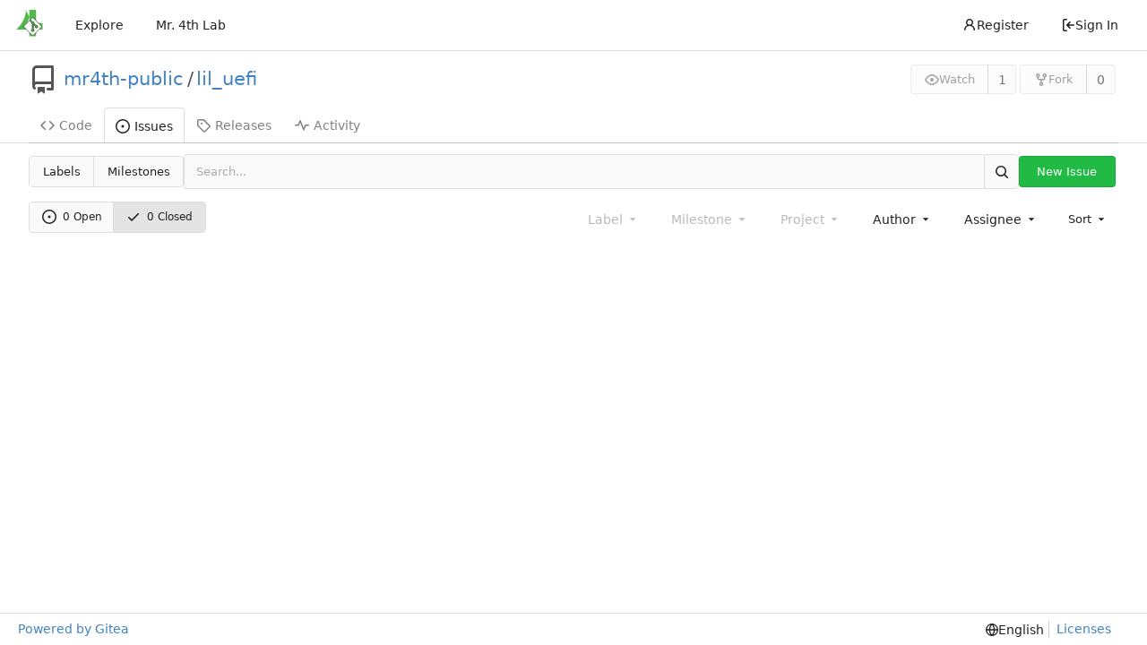

--- FILE ---
content_type: text/html; charset=utf-8
request_url: https://git.mr4th.com/mr4th-public/lil_uefi/issues?q=&type=all&sort=nearduedate&state=closed&labels=&milestone=0&project=0&assignee=0&poster=0
body_size: 31294
content:
<!DOCTYPE html>
<html lang="en-US" class="theme-auto">
<head>
	<meta name="viewport" content="width=device-width, initial-scale=1">
	<title>Issues - lil_uefi - Mr. 4th Git</title>
	<link rel="manifest" href="[data-uri]">
	<meta name="author" content="mr4th-public">
	<meta name="description" content="lil_uefi - A lightweight header library for getting started with kernel bootstrapping via UEFI">
	<meta name="keywords" content="software,research,mr4th,git,gitea">
	<meta name="referrer" content="no-referrer">


	<link rel="icon" href="/assets/img/favicon.svg" type="image/svg+xml">
	<link rel="alternate icon" href="/assets/img/favicon.png" type="image/png">
	
<script>
	window.addEventListener('error', function(e) {window._globalHandlerErrors=window._globalHandlerErrors||[]; window._globalHandlerErrors.push(e);});
	window.config = {
		appUrl: 'https:\/\/git.mr4th.com\/',
		appSubUrl: '',
		assetVersionEncoded: encodeURIComponent('1.20.4'), 
		assetUrlPrefix: '\/assets',
		runModeIsProd:  true ,
		customEmojis: {"codeberg":":codeberg:","git":":git:","gitea":":gitea:","github":":github:","gitlab":":gitlab:","gogs":":gogs:"},
		csrfToken: 'sOC3eIq-A-cfCs5Omg3tGHaVCFc6MTc2ODY5NzQ1NTk2NDYyODEyMA',
		pageData: {},
		notificationSettings: {"EventSourceUpdateTime":10000,"MaxTimeout":0,"MinTimeout":0,"TimeoutStep":10000}, 
		enableTimeTracking:  false ,
		
		tributeValues: Array.from(new Map([['mr4th', {key: 'mr4th ', value: 'mr4th', name: 'mr4th', fullname: '', avatar: 'https:\/\/git.mr4th.com\/avatars\/055112c7896ba840f99d2a1f7c0922fd0f6a34c7475994085b6ddab61ed499a8'}],['mr4th-admin', {key: 'mr4th-admin ', value: 'mr4th-admin', name: 'mr4th-admin', fullname: '', avatar: 'https:\/\/git.mr4th.com\/avatars\/1606b709f3204131da7b66f47f1a1432f91a37a9658b02b03eb916633c1fd0d2'}],]).values()),
		
		mermaidMaxSourceCharacters:  -1 ,
		
		i18n: {
			copy_success: 'Copied!',
			copy_error: 'Copy failed',
			error_occurred: 'An error occurred',
			network_error: 'Network error',
			remove_label_str: 'Remove item \u0022%s\u0022',
		},
	};
	
	window.config.pageData = window.config.pageData || {};
</script>
<script src="/assets/js/webcomponents.js?v=1.20.4"></script>

	<noscript>
		<style>
			.dropdown:hover > .menu { display: block; }
			.ui.secondary.menu .dropdown.item > .menu { margin-top: 0; }
		</style>
	</noscript>

	
		<meta property="og:title" content="lil_uefi">
		<meta property="og:url" content="https://git.mr4th.com/mr4th-public/lil_uefi">
		
			<meta property="og:description" content="A lightweight header library for getting started with kernel bootstrapping via UEFI">
		
	
	<meta property="og:type" content="object">
	
		<meta property="og:image" content="https://git.mr4th.com/avatars/a0545989f1930b985a3aaf82a9be76faf613894f1c83bb6bf5bd0f41d9819c19">
	

	<meta property="og:site_name" content="Mr. 4th Git">
	<link rel="stylesheet" href="/assets/css/index.css?v=1.20.4">

	<link rel="stylesheet" href="/assets/css/theme-auto.css?v=1.20.4">


	
</head>
<body>
	

	<div class="full height">
		<noscript>This website requires JavaScript.</noscript>

		

		
			


<nav id="navbar" class="ui secondary stackable menu" aria-label="Navigation Bar">
	<div class="item">
		
		<a href="/" aria-label="Home">
			<img width="30" height="30" src="/assets/img/logo.svg" alt="Logo" aria-hidden="true">
		</a>

		
		<div class="ui secondary menu navbar-mobile-right gt-gap-2">
			
			<button class="item ui icon mini button gt-p-3 gt-m-0" id="navbar-expand-toggle"><svg viewBox="0 0 16 16" class="svg octicon-three-bars" width="16" height="16" aria-hidden="true"><path d="M1 2.75A.75.75 0 0 1 1.75 2h12.5a.75.75 0 0 1 0 1.5H1.75A.75.75 0 0 1 1 2.75Zm0 5A.75.75 0 0 1 1.75 7h12.5a.75.75 0 0 1 0 1.5H1.75A.75.75 0 0 1 1 7.75ZM1.75 12h12.5a.75.75 0 0 1 0 1.5H1.75a.75.75 0 0 1 0-1.5Z"/></svg></button>
		</div>
	</div>

	
	
		<a class="item" href="/explore/repos">Explore</a>
	

	<a class="item" href="https://mr4th.com">Mr. 4th Lab</a>

	
	<div class="right menu">
		
			
				<a class="item" href="/user/sign_up">
					<svg viewBox="0 0 16 16" class="svg octicon-person" width="16" height="16" aria-hidden="true"><path d="M10.561 8.073a6.005 6.005 0 0 1 3.432 5.142.75.75 0 1 1-1.498.07 4.5 4.5 0 0 0-8.99 0 .75.75 0 0 1-1.498-.07 6.004 6.004 0 0 1 3.431-5.142 3.999 3.999 0 1 1 5.123 0ZM10.5 5a2.5 2.5 0 1 0-5 0 2.5 2.5 0 0 0 5 0Z"/></svg> Register
				</a>
			
			<a class="item" rel="nofollow" href="/user/login?redirect_to=%2fmr4th-public%2flil_uefi%2fissues%3fq%3d%26type%3dall%26sort%3dnearduedate%26state%3dclosed%26labels%3d%26milestone%3d0%26project%3d0%26assignee%3d0%26poster%3d0">
				<svg viewBox="0 0 16 16" class="svg octicon-sign-in" width="16" height="16" aria-hidden="true"><path d="M2 2.75C2 1.784 2.784 1 3.75 1h2.5a.75.75 0 0 1 0 1.5h-2.5a.25.25 0 0 0-.25.25v10.5c0 .138.112.25.25.25h2.5a.75.75 0 0 1 0 1.5h-2.5A1.75 1.75 0 0 1 2 13.25Zm6.56 4.5h5.69a.75.75 0 0 1 0 1.5H8.56l1.97 1.97a.749.749 0 0 1-.326 1.275.749.749 0 0 1-.734-.215L6.22 8.53a.75.75 0 0 1 0-1.06l3.25-3.25a.749.749 0 0 1 1.275.326.749.749 0 0 1-.215.734Z"/></svg> Sign In
			</a>
		
	</div>
</nav>

		



<div role="main" aria-label="Issues" class="page-content repository issue-list">
	<div class="header-wrapper">

	<div class="ui container">
		<div class="repo-header">
			<div class="repo-title-wrap gt-df gt-fc">
				<div class="repo-title" role="heading" aria-level="1">
					
					
						<div class="repo-icon gt-mr-3">
	
		
			<svg viewBox="0 0 16 16" class="svg octicon-repo" width="32" height="32" aria-hidden="true"><path d="M2 2.5A2.5 2.5 0 0 1 4.5 0h8.75a.75.75 0 0 1 .75.75v12.5a.75.75 0 0 1-.75.75h-2.5a.75.75 0 0 1 0-1.5h1.75v-2h-8a1 1 0 0 0-.714 1.7.75.75 0 1 1-1.072 1.05A2.495 2.495 0 0 1 2 11.5Zm10.5-1h-8a1 1 0 0 0-1 1v6.708A2.486 2.486 0 0 1 4.5 9h8ZM5 12.25a.25.25 0 0 1 .25-.25h3.5a.25.25 0 0 1 .25.25v3.25a.25.25 0 0 1-.4.2l-1.45-1.087a.249.249 0 0 0-.3 0L5.4 15.7a.25.25 0 0 1-.4-.2Z"/></svg>
		
	
</div>

					
					<a href="/mr4th-public">mr4th-public</a>
					<div class="gt-mx-2">/</div>
					<a href="/mr4th-public/lil_uefi">lil_uefi</a>
					<div class="labels gt-df gt-ac gt-fw">
						
							
								
							
						
						
					</div>
					
				</div>
				
				
				
			</div>
			
				<div class="repo-buttons">
					
					<form method="post" action="/mr4th-public/lil_uefi/action/watch?redirect_to=%2fmr4th-public%2flil_uefi%2fissues">
						<input type="hidden" name="_csrf" value="sOC3eIq-A-cfCs5Omg3tGHaVCFc6MTc2ODY5NzQ1NTk2NDYyODEyMA">
						<div class="ui labeled button" data-tooltip-content="Sign in to watch this repository.">
							<button type="submit" class="ui compact small basic button" disabled>
								<svg viewBox="0 0 16 16" class="svg octicon-eye" width="16" height="16" aria-hidden="true"><path d="M8 2c1.981 0 3.671.992 4.933 2.078 1.27 1.091 2.187 2.345 2.637 3.023a1.62 1.62 0 0 1 0 1.798c-.45.678-1.367 1.932-2.637 3.023C11.67 13.008 9.981 14 8 14c-1.981 0-3.671-.992-4.933-2.078C1.797 10.83.88 9.576.43 8.898a1.62 1.62 0 0 1 0-1.798c.45-.677 1.367-1.931 2.637-3.022C4.33 2.992 6.019 2 8 2ZM1.679 7.932a.12.12 0 0 0 0 .136c.411.622 1.241 1.75 2.366 2.717C5.176 11.758 6.527 12.5 8 12.5c1.473 0 2.825-.742 3.955-1.715 1.124-.967 1.954-2.096 2.366-2.717a.12.12 0 0 0 0-.136c-.412-.621-1.242-1.75-2.366-2.717C10.824 4.242 9.473 3.5 8 3.5c-1.473 0-2.825.742-3.955 1.715-1.124.967-1.954 2.096-2.366 2.717ZM8 10a2 2 0 1 1-.001-3.999A2 2 0 0 1 8 10Z"/></svg>Watch
							</button>
							<a class="ui basic label" href="/mr4th-public/lil_uefi/watchers">
								1
							</a>
						</div>
					</form>
					
					
						<div class="ui labeled button
							
								disabled
							"
							
								data-tooltip-content="Sign in to fork this repository."
							
						>
							<a class="ui compact small basic button"
								
									
								
							>
								<svg viewBox="0 0 16 16" class="svg octicon-repo-forked" width="16" height="16" aria-hidden="true"><path d="M5 5.372v.878c0 .414.336.75.75.75h4.5a.75.75 0 0 0 .75-.75v-.878a2.25 2.25 0 1 1 1.5 0v.878a2.25 2.25 0 0 1-2.25 2.25h-1.5v2.128a2.251 2.251 0 1 1-1.5 0V8.5h-1.5A2.25 2.25 0 0 1 3.5 6.25v-.878a2.25 2.25 0 1 1 1.5 0ZM5 3.25a.75.75 0 1 0-1.5 0 .75.75 0 0 0 1.5 0Zm6.75.75a.75.75 0 1 0 0-1.5.75.75 0 0 0 0 1.5Zm-3 8.75a.75.75 0 1 0-1.5 0 .75.75 0 0 0 1.5 0Z"/></svg>Fork
							</a>
							<div class="ui small modal" id="fork-repo-modal">
								<div class="header">
									You&#39;ve already forked lil_uefi
								</div>
								<div class="content gt-text-left">
									<div class="ui list">
										
									</div>
									
								</div>
							</div>
							<a class="ui basic label" href="/mr4th-public/lil_uefi/forks">
								0
							</a>
						</div>
					
				</div>
			
		</div>
	</div>

	<div class="ui tabs container">
		
			<div class="ui tabular menu navbar gt-overflow-x-auto gt-overflow-y-hidden">
				
				<a class="item" href="/mr4th-public/lil_uefi">
					<svg viewBox="0 0 16 16" class="svg octicon-code" width="16" height="16" aria-hidden="true"><path d="m11.28 3.22 4.25 4.25a.75.75 0 0 1 0 1.06l-4.25 4.25a.749.749 0 0 1-1.275-.326.749.749 0 0 1 .215-.734L13.94 8l-3.72-3.72a.749.749 0 0 1 .326-1.275.749.749 0 0 1 .734.215Zm-6.56 0a.751.751 0 0 1 1.042.018.751.751 0 0 1 .018 1.042L2.06 8l3.72 3.72a.749.749 0 0 1-.326 1.275.749.749 0 0 1-.734-.215L.47 8.53a.75.75 0 0 1 0-1.06Z"/></svg> Code
				</a>
				

				
					<a class="active item" href="/mr4th-public/lil_uefi/issues">
						<svg viewBox="0 0 16 16" class="svg octicon-issue-opened" width="16" height="16" aria-hidden="true"><path d="M8 9.5a1.5 1.5 0 1 0 0-3 1.5 1.5 0 0 0 0 3Z"/><path d="M8 0a8 8 0 1 1 0 16A8 8 0 0 1 8 0ZM1.5 8a6.5 6.5 0 1 0 13 0 6.5 6.5 0 0 0-13 0Z"/></svg> Issues
						
					</a>
				

				

				

				

				

				

				
				<a class="item" href="/mr4th-public/lil_uefi/releases">
					<svg viewBox="0 0 16 16" class="svg octicon-tag" width="16" height="16" aria-hidden="true"><path d="M1 7.775V2.75C1 1.784 1.784 1 2.75 1h5.025c.464 0 .91.184 1.238.513l6.25 6.25a1.75 1.75 0 0 1 0 2.474l-5.026 5.026a1.75 1.75 0 0 1-2.474 0l-6.25-6.25A1.752 1.752 0 0 1 1 7.775Zm1.5 0c0 .066.026.13.073.177l6.25 6.25a.25.25 0 0 0 .354 0l5.025-5.025a.25.25 0 0 0 0-.354l-6.25-6.25a.25.25 0 0 0-.177-.073H2.75a.25.25 0 0 0-.25.25ZM6 5a1 1 0 1 1 0 2 1 1 0 0 1 0-2Z"/></svg> Releases
					
				</a>
				

				

				

				
					<a class="item" href="/mr4th-public/lil_uefi/activity">
						<svg viewBox="0 0 16 16" class="svg octicon-pulse" width="16" height="16" aria-hidden="true"><path d="M6 2c.306 0 .582.187.696.471L10 10.731l1.304-3.26A.751.751 0 0 1 12 7h3.25a.75.75 0 0 1 0 1.5h-2.742l-1.812 4.528a.751.751 0 0 1-1.392 0L6 4.77 4.696 8.03A.75.75 0 0 1 4 8.5H.75a.75.75 0 0 1 0-1.5h2.742l1.812-4.529A.751.751 0 0 1 6 2Z"/></svg> Activity
					</a>
				

				

				
			</div>
		
	</div>
	<div class="ui tabs divider"></div>
</div>

	<div class="ui container">

	

		<div class="list-header">
			<h2 class="ui compact small menu header small-menu-items issue-list-navbar">
	<a class="item" href="/mr4th-public/lil_uefi/labels">Labels</a>
	<a class="item" href="/mr4th-public/lil_uefi/milestones">Milestones</a>
</h2>

			<form class="list-header-search ui form ignore-dirty issue-list-search">
	<div class="ui small search fluid action input">
		<input type="hidden" name="type" value="all">
		<input type="hidden" name="state" value="closed">
		<input type="hidden" name="labels" value="">
		<input type="hidden" name="milestone" value="0">
		<input type="hidden" name="project" value="0">
		<input type="hidden" name="assignee" value="0">
		<input type="hidden" name="poster" value="0">
		<input name="q" value="" placeholder="Search..." maxlength="255">
		
			<button id="issue-list-quick-goto" class="ui small icon button gt-hidden" data-tooltip-content="Go to" data-repo-link="/mr4th-public/lil_uefi"><svg viewBox="0 0 16 16" class="svg octicon-hash" width="16" height="16" aria-hidden="true"><path d="M6.368 1.01a.75.75 0 0 1 .623.859L6.57 4.5h3.98l.46-2.868a.75.75 0 0 1 1.48.237L12.07 4.5h2.18a.75.75 0 0 1 0 1.5h-2.42l-.64 4h2.56a.75.75 0 0 1 0 1.5h-2.8l-.46 2.869a.75.75 0 0 1-1.48-.237l.42-2.632H5.45l-.46 2.869a.75.75 0 0 1-1.48-.237l.42-2.632H1.75a.75.75 0 0 1 0-1.5h2.42l.64-4H2.25a.75.75 0 0 1 0-1.5h2.8l.46-2.868a.75.75 0 0 1 .858-.622ZM9.67 10l.64-4H6.33l-.64 4Z"/></svg></button>
		
		<button class="ui small icon button" aria-label="Search"><svg viewBox="0 0 16 16" class="svg octicon-search" width="16" height="16" aria-hidden="true"><path d="M10.68 11.74a6 6 0 0 1-7.922-8.982 6 6 0 0 1 8.982 7.922l3.04 3.04a.749.749 0 0 1-.326 1.275.749.749 0 0 1-.734-.215ZM11.5 7a4.499 4.499 0 1 0-8.997 0A4.499 4.499 0 0 0 11.5 7Z"/></svg></button>
	</div>
</form>

			
				
					<a class="ui small green button issue-list-new" href="/mr4th-public/lil_uefi/issues/new">New Issue</a>
				
			
		</div>
		<div id="issue-filters" class="issue-list-toolbar">
			<div class="issue-list-toolbar-left">
				
				<div class="small-menu-items ui compact tiny menu">
	<a class="item" href="/mr4th-public/lil_uefi/issues?q=&type=all&sort=nearduedate&state=open&labels=&milestone=0&project=0&assignee=0&poster=0">
		
			<svg viewBox="0 0 16 16" class="gt-mr-3 svg octicon-issue-opened" width="16" height="16" aria-hidden="true"><path d="M8 9.5a1.5 1.5 0 1 0 0-3 1.5 1.5 0 0 0 0 3Z"/><path d="M8 0a8 8 0 1 1 0 16A8 8 0 0 1 8 0ZM1.5 8a6.5 6.5 0 1 0 13 0 6.5 6.5 0 0 0-13 0Z"/></svg>
		
		0&nbsp;Open
	</a>
	<a class="active item" href="/mr4th-public/lil_uefi/issues?q=&type=all&sort=nearduedate&state=closed&labels=&milestone=0&project=0&assignee=0&poster=0">
		<svg viewBox="0 0 16 16" class="gt-mr-3 svg octicon-check" width="16" height="16" aria-hidden="true"><path d="M13.78 4.22a.75.75 0 0 1 0 1.06l-7.25 7.25a.75.75 0 0 1-1.06 0L2.22 9.28a.751.751 0 0 1 .018-1.042.751.751 0 0 1 1.042-.018L6 10.94l6.72-6.72a.75.75 0 0 1 1.06 0Z"/></svg>
		0&nbsp;Closed
	</a>
</div>

			</div>
			<div class="issue-list-toolbar-right">
				<div class="ui secondary filter menu labels">
					
					<div class="ui disabled dropdown jump item label-filter">
						<span class="text">
							Label
							<svg viewBox="0 0 16 16" class="dropdown icon svg octicon-triangle-down" width="14" height="14" aria-hidden="true"><path d="m4.427 7.427 3.396 3.396a.25.25 0 0 0 .354 0l3.396-3.396A.25.25 0 0 0 11.396 7H4.604a.25.25 0 0 0-.177.427Z"/></svg>
						</span>
						<div class="menu">
							<div class="ui icon search input">
								<i class="icon gt-df gt-ac gt-jc"><svg viewBox="0 0 16 16" class="svg octicon-search" width="16" height="16" aria-hidden="true"><path d="M10.68 11.74a6 6 0 0 1-7.922-8.982 6 6 0 0 1 8.982 7.922l3.04 3.04a.749.749 0 0 1-.326 1.275.749.749 0 0 1-.734-.215ZM11.5 7a4.499 4.499 0 1 0-8.997 0A4.499 4.499 0 0 0 11.5 7Z"/></svg></i>
								<input type="text" placeholder="Label">
							</div>
							<span class="info">Use <code>alt</code> + <code>click/enter</code> to exclude labels</span>
							<div class="ui divider"></div>
							<a class="item" href="/mr4th-public/lil_uefi/issues?q=&type=all&sort=nearduedate&state=closed&labels=0&milestone=0&project=0&assignee=0&poster=0">No Label</a>
							<a class="item" href="/mr4th-public/lil_uefi/issues?q=&type=all&sort=nearduedate&state=closed&milestone=0&project=0&assignee=0&poster=0">All labels</a>
							
							
						</div>
					</div>

					
					<div class="ui disabled dropdown jump item">
						<span class="text">
							Milestone
							<svg viewBox="0 0 16 16" class="dropdown icon svg octicon-triangle-down" width="14" height="14" aria-hidden="true"><path d="m4.427 7.427 3.396 3.396a.25.25 0 0 0 .354 0l3.396-3.396A.25.25 0 0 0 11.396 7H4.604a.25.25 0 0 0-.177.427Z"/></svg>
						</span>
						<div class="menu">
							<div class="ui icon search input">
								<i class="icon gt-df gt-ac gt-jc"><svg viewBox="0 0 16 16" class="svg octicon-search" width="16" height="16" aria-hidden="true"><path d="M10.68 11.74a6 6 0 0 1-7.922-8.982 6 6 0 0 1 8.982 7.922l3.04 3.04a.749.749 0 0 1-.326 1.275.749.749 0 0 1-.734-.215ZM11.5 7a4.499 4.499 0 1 0-8.997 0A4.499 4.499 0 0 0 11.5 7Z"/></svg></i>
								<input type="text" placeholder="Milestone">
							</div>
							<div class="divider"></div>
							<a class="active selected item" href="/mr4th-public/lil_uefi/issues?q=&type=all&sort=nearduedate&state=closed&labels=&milestone=0&project=0&assignee=0&poster=0">All milestones</a>
							<a class="item" href="/mr4th-public/lil_uefi/issues?q=&type=all&sort=nearduedate&state=closed&labels=&milestone=-1&project=0&assignee=0&poster=0">No milestones</a>
							
							
						</div>
					</div>

					
					<div class="ui disabled dropdown jump item">
						<span class="text">
							Project
							<svg viewBox="0 0 16 16" class="dropdown icon svg octicon-triangle-down" width="14" height="14" aria-hidden="true"><path d="m4.427 7.427 3.396 3.396a.25.25 0 0 0 .354 0l3.396-3.396A.25.25 0 0 0 11.396 7H4.604a.25.25 0 0 0-.177.427Z"/></svg>
						</span>
						<div class="menu">
							<div class="ui icon search input">
								<i class="icon gt-df gt-ac gt-jc"><svg viewBox="0 0 16 16" class="svg octicon-search" width="16" height="16" aria-hidden="true"><path d="M10.68 11.74a6 6 0 0 1-7.922-8.982 6 6 0 0 1 8.982 7.922l3.04 3.04a.749.749 0 0 1-.326 1.275.749.749 0 0 1-.734-.215ZM11.5 7a4.499 4.499 0 1 0-8.997 0A4.499 4.499 0 0 0 11.5 7Z"/></svg></i>
								<input type="text" placeholder="Project">
							</div>
							<a class="item" href="/mr4th-public/lil_uefi/issues?q=&type=all&sort=nearduedate&state=closed&labels=&assignee=0&poster=0">All projects</a>
							<a class="item" href="/mr4th-public/lil_uefi/issues?q=&type=all&sort=nearduedate&state=closed&labels=&project=-1&assignee=0&poster=0">No project</a>
							
							
						</div>
					</div>

					
					<div class="ui dropdown jump item user-remote-search" data-tooltip-content="Shows a maximum of 30 users"
						data-search-url="/mr4th-public/lil_uefi/issues/posters"
						data-selected-user-id="0"
						data-action-jump-url="/mr4th-public/lil_uefi/issues?type=all&sort=nearduedate&state=closed&labels=&milestone=0&project=0&assignee=0&poster={user_id}"
					>
						<span class="text">
							Author
							<svg viewBox="0 0 16 16" class="dropdown icon svg octicon-triangle-down" width="14" height="14" aria-hidden="true"><path d="m4.427 7.427 3.396 3.396a.25.25 0 0 0 .354 0l3.396-3.396A.25.25 0 0 0 11.396 7H4.604a.25.25 0 0 0-.177.427Z"/></svg>
						</span>
						<div class="menu">
							<div class="ui icon search input">
								<i class="icon gt-df gt-ac gt-jc"><svg viewBox="0 0 16 16" class="svg octicon-search" width="16" height="16" aria-hidden="true"><path d="M10.68 11.74a6 6 0 0 1-7.922-8.982 6 6 0 0 1 8.982 7.922l3.04 3.04a.749.749 0 0 1-.326 1.275.749.749 0 0 1-.734-.215ZM11.5 7a4.499 4.499 0 1 0-8.997 0A4.499 4.499 0 0 0 11.5 7Z"/></svg></i>
								<input type="text" placeholder="Author">
							</div>
							<a class="item" data-value="0">All authors</a>
						</div>
					</div>

					
					<div class="ui  dropdown jump item">
						<span class="text">
							Assignee
							<svg viewBox="0 0 16 16" class="dropdown icon svg octicon-triangle-down" width="14" height="14" aria-hidden="true"><path d="m4.427 7.427 3.396 3.396a.25.25 0 0 0 .354 0l3.396-3.396A.25.25 0 0 0 11.396 7H4.604a.25.25 0 0 0-.177.427Z"/></svg>
						</span>
						<div class="menu">
							<div class="ui icon search input">
								<i class="icon gt-df gt-ac gt-jc"><svg viewBox="0 0 16 16" class="svg octicon-search" width="16" height="16" aria-hidden="true"><path d="M10.68 11.74a6 6 0 0 1-7.922-8.982 6 6 0 0 1 8.982 7.922l3.04 3.04a.749.749 0 0 1-.326 1.275.749.749 0 0 1-.734-.215ZM11.5 7a4.499 4.499 0 1 0-8.997 0A4.499 4.499 0 0 0 11.5 7Z"/></svg></i>
								<input type="text" placeholder="Assignee">
							</div>
							<a class="item" href="/mr4th-public/lil_uefi/issues?q=&type=all&sort=nearduedate&state=closed&labels=&milestone=0&project=0&assignee=-1&poster=0">No assignee</a>
							<a class="item" href="/mr4th-public/lil_uefi/issues?q=&type=all&sort=nearduedate&state=closed&labels=&milestone=0&project=0&poster=0">All assignees</a>
							
								<a class=" item gt-df" href="/mr4th-public/lil_uefi/issues?type=all&sort=nearduedate&state=closed&labels=&milestone=0&project=0&assignee=2&poster=0">
									<img class="ui avatar gt-vm" src="/avatars/055112c7896ba840f99d2a1f7c0922fd0f6a34c7475994085b6ddab61ed499a8?size=40" title="mr4th" width="20" height="20"/><span class="gt-ellipsis">mr4th</span>

								</a>
							
								<a class=" item gt-df" href="/mr4th-public/lil_uefi/issues?type=all&sort=nearduedate&state=closed&labels=&milestone=0&project=0&assignee=1&poster=0">
									<img class="ui avatar gt-vm" src="/avatars/1606b709f3204131da7b66f47f1a1432f91a37a9658b02b03eb916633c1fd0d2?size=40" title="mr4th-admin" width="20" height="20"/><span class="gt-ellipsis">mr4th-admin</span>

								</a>
							
						</div>
					</div>

					

					
					<div class="list-header-sort ui small dropdown downward type jump item">
						<span class="text">
							Sort
							<svg viewBox="0 0 16 16" class="dropdown icon svg octicon-triangle-down" width="14" height="14" aria-hidden="true"><path d="m4.427 7.427 3.396 3.396a.25.25 0 0 0 .354 0l3.396-3.396A.25.25 0 0 0 11.396 7H4.604a.25.25 0 0 0-.177.427Z"/></svg>
						</span>
						<div class="menu">
							<a class="item" href="/mr4th-public/lil_uefi/issues?q=&type=all&sort=latest&state=closed&labels=&milestone=0&project=0&assignee=0&poster=0">Newest</a>
							<a class="item" href="/mr4th-public/lil_uefi/issues?q=&type=all&sort=oldest&state=closed&labels=&milestone=0&project=0&assignee=0&poster=0">Oldest</a>
							<a class="item" href="/mr4th-public/lil_uefi/issues?q=&type=all&sort=recentupdate&state=closed&labels=&milestone=0&project=0&assignee=0&poster=0">Recently updated</a>
							<a class="item" href="/mr4th-public/lil_uefi/issues?q=&type=all&sort=leastupdate&state=closed&labels=&milestone=0&project=0&assignee=0&poster=0">Least recently updated</a>
							<a class="item" href="/mr4th-public/lil_uefi/issues?q=&type=all&sort=mostcomment&state=closed&labels=&milestone=0&project=0&assignee=0&poster=0">Most commented</a>
							<a class="item" href="/mr4th-public/lil_uefi/issues?q=&type=all&sort=leastcomment&state=closed&labels=&milestone=0&project=0&assignee=0&poster=0">Least commented</a>
							<a class="active item" href="/mr4th-public/lil_uefi/issues?q=&type=all&sort=nearduedate&state=closed&labels=&milestone=0&project=0&assignee=0&poster=0">Nearest due date</a>
							<a class="item" href="/mr4th-public/lil_uefi/issues?q=&type=all&sort=farduedate&state=closed&labels=&milestone=0&project=0&assignee=0&poster=0">Farthest due date</a>
						</div>
					</div>
				</div>
			</div>
		</div>

		<div id="issue-actions" class="issue-list-toolbar gt-hidden">
			<div class="issue-list-toolbar-left">
				<div class="small-menu-items ui compact tiny menu">
	<a class="item" href="/mr4th-public/lil_uefi/issues?q=&type=all&sort=nearduedate&state=open&labels=&milestone=0&project=0&assignee=0&poster=0">
		
			<svg viewBox="0 0 16 16" class="gt-mr-3 svg octicon-issue-opened" width="16" height="16" aria-hidden="true"><path d="M8 9.5a1.5 1.5 0 1 0 0-3 1.5 1.5 0 0 0 0 3Z"/><path d="M8 0a8 8 0 1 1 0 16A8 8 0 0 1 8 0ZM1.5 8a6.5 6.5 0 1 0 13 0 6.5 6.5 0 0 0-13 0Z"/></svg>
		
		0&nbsp;Open
	</a>
	<a class="active item" href="/mr4th-public/lil_uefi/issues?q=&type=all&sort=nearduedate&state=closed&labels=&milestone=0&project=0&assignee=0&poster=0">
		<svg viewBox="0 0 16 16" class="gt-mr-3 svg octicon-check" width="16" height="16" aria-hidden="true"><path d="M13.78 4.22a.75.75 0 0 1 0 1.06l-7.25 7.25a.75.75 0 0 1-1.06 0L2.22 9.28a.751.751 0 0 1 .018-1.042.751.751 0 0 1 1.042-.018L6 10.94l6.72-6.72a.75.75 0 0 1 1.06 0Z"/></svg>
		0&nbsp;Closed
	</a>
</div>

			</div>
			<div class="issue-list-toolbar-right">
				<div class="ui secondary filter menu">
					
					
					
						<button class="ui green active basic button issue-action gt-ml-auto" data-action="open" data-url="/mr4th-public/lil_uefi/issues/status">Open</button>
					
					
					<div class="ui disabled dropdown jump item">
						<span class="text">
							Label
							<svg viewBox="0 0 16 16" class="dropdown icon svg octicon-triangle-down" width="14" height="14" aria-hidden="true"><path d="m4.427 7.427 3.396 3.396a.25.25 0 0 0 .354 0l3.396-3.396A.25.25 0 0 0 11.396 7H4.604a.25.25 0 0 0-.177.427Z"/></svg>
						</span>
						<div class="menu">
							<div class="item issue-action" data-action="clear" data-url="/mr4th-public/lil_uefi/issues/labels">
								Clear labels
							</div>
							
							
						</div>
					</div>

					
					<div class="ui disabled dropdown jump item">
						<span class="text">
							Milestone
							<svg viewBox="0 0 16 16" class="dropdown icon svg octicon-triangle-down" width="14" height="14" aria-hidden="true"><path d="m4.427 7.427 3.396 3.396a.25.25 0 0 0 .354 0l3.396-3.396A.25.25 0 0 0 11.396 7H4.604a.25.25 0 0 0-.177.427Z"/></svg>
						</span>
						<div class="menu">
							<div class="item issue-action" data-element-id="0" data-url="/mr4th-public/lil_uefi/issues/milestone">
							No milestone
							</div>
							
							
						</div>
					</div>

					
					<div class="ui disabled dropdown jump item">
						<span class="text">
							Projects
							<svg viewBox="0 0 16 16" class="dropdown icon svg octicon-triangle-down" width="14" height="14" aria-hidden="true"><path d="m4.427 7.427 3.396 3.396a.25.25 0 0 0 .354 0l3.396-3.396A.25.25 0 0 0 11.396 7H4.604a.25.25 0 0 0-.177.427Z"/></svg>
						</span>
						<div class="menu">
							<div class="item issue-action" data-element-id="0" data-url="/mr4th-public/lil_uefi/issues/projects">
							Clear projects
							</div>
							
							
						</div>
					</div>

					
					<div class="ui  dropdown jump item">
						<span class="text">
							Assignee
							<svg viewBox="0 0 16 16" class="dropdown icon svg octicon-triangle-down" width="14" height="14" aria-hidden="true"><path d="m4.427 7.427 3.396 3.396a.25.25 0 0 0 .354 0l3.396-3.396A.25.25 0 0 0 11.396 7H4.604a.25.25 0 0 0-.177.427Z"/></svg>
						</span>
						<div class="menu">
							<div class="item issue-action" data-action="clear" data-url="/mr4th-public/lil_uefi/issues/assignee">
								Clear assignees
							</div>
							<div class="item issue-action" data-element-id="0" data-url="/mr4th-public/lil_uefi/issues/assignee">
								No assignee
							</div>
							
								<div class="item issue-action" data-element-id="2" data-url="/mr4th-public/lil_uefi/issues/assignee">
									<img class="ui avatar gt-vm" src="/avatars/055112c7896ba840f99d2a1f7c0922fd0f6a34c7475994085b6ddab61ed499a8?size=40" title="mr4th" width="20" height="20"/> mr4th
								</div>
							
								<div class="item issue-action" data-element-id="1" data-url="/mr4th-public/lil_uefi/issues/assignee">
									<img class="ui avatar gt-vm" src="/avatars/1606b709f3204131da7b66f47f1a1432f91a37a9658b02b03eb916633c1fd0d2?size=40" title="mr4th-admin" width="20" height="20"/> mr4th-admin
								</div>
							
						</div>
					</div>
					
				</div>
			</div>
		</div>
		<div class="issue list">
	
	
	
</div>


	



	</div>
</div>


	

	</div>

	

	<footer class="page-footer" role="group" aria-label="Footer">
	<div class="left-links" role="contentinfo" aria-label="About Software">
		<a target="_blank" rel="noopener noreferrer" href="https://about.gitea.com">Powered by Gitea</a>
		
		
	</div>
	<div class="right-links" role="group" aria-label="Links">
		<div class="ui dropdown upward language">
			<span class="flex-text-inline"><svg viewBox="0 0 16 16" class="svg octicon-globe" width="14" height="14" aria-hidden="true"><path d="M8 0a8 8 0 1 1 0 16A8 8 0 0 1 8 0ZM5.78 8.75a9.64 9.64 0 0 0 1.363 4.177c.255.426.542.832.857 1.215.245-.296.551-.705.857-1.215A9.64 9.64 0 0 0 10.22 8.75Zm4.44-1.5a9.64 9.64 0 0 0-1.363-4.177c-.307-.51-.612-.919-.857-1.215a9.927 9.927 0 0 0-.857 1.215A9.64 9.64 0 0 0 5.78 7.25Zm-5.944 1.5H1.543a6.507 6.507 0 0 0 4.666 5.5c-.123-.181-.24-.365-.352-.552-.715-1.192-1.437-2.874-1.581-4.948Zm-2.733-1.5h2.733c.144-2.074.866-3.756 1.58-4.948.12-.197.237-.381.353-.552a6.507 6.507 0 0 0-4.666 5.5Zm10.181 1.5c-.144 2.074-.866 3.756-1.58 4.948-.12.197-.237.381-.353.552a6.507 6.507 0 0 0 4.666-5.5Zm2.733-1.5a6.507 6.507 0 0 0-4.666-5.5c.123.181.24.365.353.552.714 1.192 1.436 2.874 1.58 4.948Z"/></svg> English</span>
			<div class="menu language-menu">
				
					<a lang="id-ID" data-url="/?lang=id-ID" class="item ">Bahasa Indonesia</a>
				
					<a lang="de-DE" data-url="/?lang=de-DE" class="item ">Deutsch</a>
				
					<a lang="en-US" data-url="/?lang=en-US" class="item active selected">English</a>
				
					<a lang="es-ES" data-url="/?lang=es-ES" class="item ">Español</a>
				
					<a lang="fr-FR" data-url="/?lang=fr-FR" class="item ">Français</a>
				
					<a lang="it-IT" data-url="/?lang=it-IT" class="item ">Italiano</a>
				
					<a lang="lv-LV" data-url="/?lang=lv-LV" class="item ">Latviešu</a>
				
					<a lang="hu-HU" data-url="/?lang=hu-HU" class="item ">Magyar nyelv</a>
				
					<a lang="nl-NL" data-url="/?lang=nl-NL" class="item ">Nederlands</a>
				
					<a lang="pl-PL" data-url="/?lang=pl-PL" class="item ">Polski</a>
				
					<a lang="pt-PT" data-url="/?lang=pt-PT" class="item ">Português de Portugal</a>
				
					<a lang="pt-BR" data-url="/?lang=pt-BR" class="item ">Português do Brasil</a>
				
					<a lang="fi-FI" data-url="/?lang=fi-FI" class="item ">Suomi</a>
				
					<a lang="sv-SE" data-url="/?lang=sv-SE" class="item ">Svenska</a>
				
					<a lang="tr-TR" data-url="/?lang=tr-TR" class="item ">Türkçe</a>
				
					<a lang="cs-CZ" data-url="/?lang=cs-CZ" class="item ">Čeština</a>
				
					<a lang="el-GR" data-url="/?lang=el-GR" class="item ">Ελληνικά</a>
				
					<a lang="bg-BG" data-url="/?lang=bg-BG" class="item ">Български</a>
				
					<a lang="ru-RU" data-url="/?lang=ru-RU" class="item ">Русский</a>
				
					<a lang="uk-UA" data-url="/?lang=uk-UA" class="item ">Українська</a>
				
					<a lang="fa-IR" data-url="/?lang=fa-IR" class="item ">فارسی</a>
				
					<a lang="ml-IN" data-url="/?lang=ml-IN" class="item ">മലയാളം</a>
				
					<a lang="ja-JP" data-url="/?lang=ja-JP" class="item ">日本語</a>
				
					<a lang="zh-CN" data-url="/?lang=zh-CN" class="item ">简体中文</a>
				
					<a lang="zh-TW" data-url="/?lang=zh-TW" class="item ">繁體中文（台灣）</a>
				
					<a lang="zh-HK" data-url="/?lang=zh-HK" class="item ">繁體中文（香港）</a>
				
					<a lang="ko-KR" data-url="/?lang=ko-KR" class="item ">한국어</a>
				
			</div>
		</div>
		<a href="/assets/js/licenses.txt">Licenses</a>
		
		
	</div>
</footer>




	<script src="/assets/js/index.js?v=1.20.4" onerror="alert('Failed to load asset files from ' + this.src + '. Please make sure the asset files can be accessed.')"></script>

</body>
</html>



--- FILE ---
content_type: image/svg+xml
request_url: https://git.mr4th.com/assets/img/logo.svg
body_size: 1865
content:
<svg xmlns="http://www.w3.org/2000/svg" xmlns:xlink="http://www.w3.org/1999/xlink" version="1.1" x="0px" y="0px" style="enable-background:new 0 0 612 792;" xml:space="preserve" viewBox="42.21 130.16 503.03 507.44">
<style type="text/css">
	.st0{fill:#51B84A;}
	.st1{clip-path:url(#SVGID_00000142878606540046299580000006586485042785667247_);}
	.st2{fill:#FFFFFF;stroke:#000000;stroke-width:9;stroke-miterlimit:10;}
</style>
<g id="Layer_1">
</g>
<g id="Layer_2">
	<path class="st0" d="M42.21,503.99H291.2v118.09c0,0,0.44,5.74,5.74,5.74c5.3,0,113.52,0,113.52,0s5.37,0.29,5.37-5.37   c0-5.67,0-118.45,0-118.45h118.31c0,0,5.96-0.59,5.96-5.96s0-112.71,0-112.71s-0.44-5.93-5.93-5.93s-118.12,0-118.12,0V136.34   c0,0,0-6.18-6.18-6.18s-112.79,0-112.79,0s-5.82,1.03-5.82,5.82s0,243.02,0,243.02h-42.92c0,0,32.54-59.19,37.84-123.54   L221.7,131.04C221.7,131.04,252.33,294.91,42.21,503.99z"/>
</g>
<g id="Layer_3">
	<g>
		<defs>
			<rect id="SVGID_1_" x="160.52" y="252.88" width="384.72" height="384.72"/>
		</defs>
		<clipPath id="SVGID_00000183225201296670878390000016143009587825296296_">
			<use xlink:href="#SVGID_1_" style="overflow:visible;"/>
		</clipPath>
		<g style="clip-path:url(#SVGID_00000183225201296670878390000016143009587825296296_);">
			<path class="st2" d="M513.14,430.41L367.72,285c-8.37-8.38-21.96-8.38-30.34-0.01c0,0-0.01,0.01-0.01,0.01l-30.19,30.2l38.3,38.3     c9.18-3.12,19.34-0.75,26.21,6.1c6.9,6.91,9.25,17.15,6.05,26.38l36.92,36.91c9.23-3.21,19.48-0.85,26.38,6.06     c9.97,9.96,9.97,26.12,0,36.09c0,0,0,0,0,0c-9.98,9.97-26.14,9.97-36.12,0c-7.28-7.29-9.46-18.24-5.54-27.76l-34.43-34.42v90.6     c12.64,6.24,17.82,21.54,11.58,34.18c-1.23,2.5-2.87,4.77-4.83,6.74c-9.96,9.97-26.12,9.97-36.09,0c0,0,0,0,0,0     c-9.97-9.96-9.97-26.12-0.01-36.09c0,0,0,0,0.01-0.01c2.39-2.39,5.23-4.29,8.35-5.58v-91.44c-13.05-5.37-19.27-20.31-13.89-33.35     c0.02-0.04,0.03-0.08,0.05-0.11l-37.76-37.77l-99.72,99.69c-8.37,8.38-8.37,21.96,0,30.34l145.42,145.42     c8.38,8.36,21.95,8.36,30.34,0l144.74-144.74C521.5,452.36,521.5,438.79,513.14,430.41"/>
		</g>
	</g>
</g>
</svg>